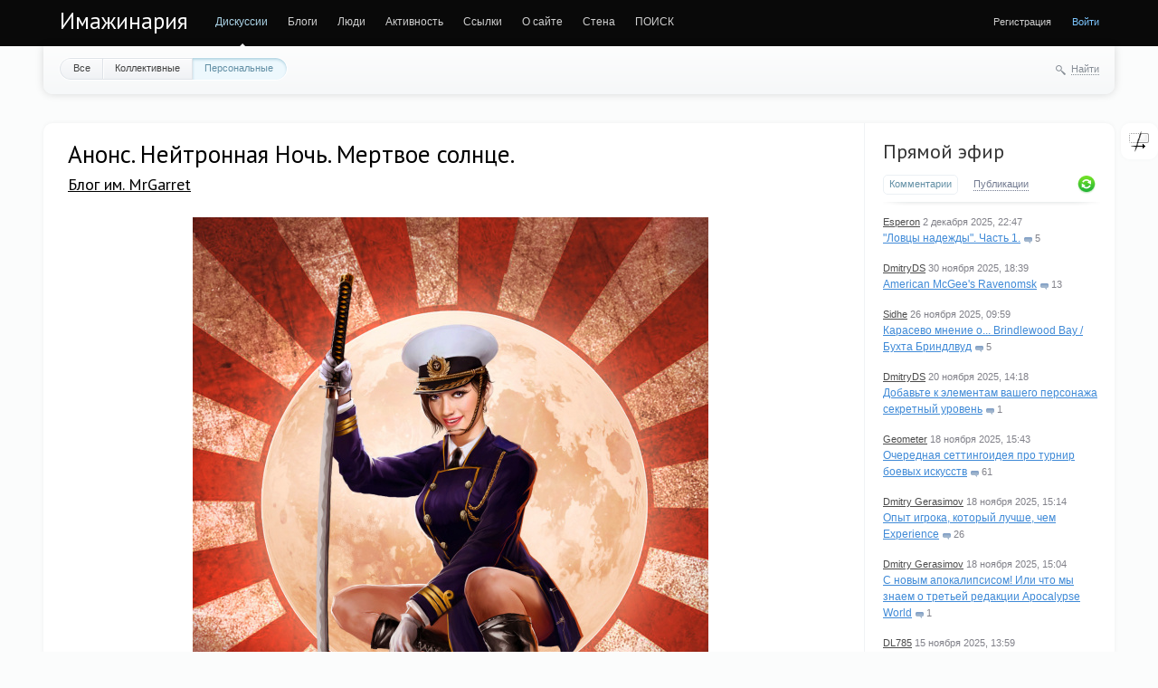

--- FILE ---
content_type: text/html; charset=utf-8
request_url: https://imaginaria.ru/p/anons-neytronnaya-noch-mertvoe-solnce.html
body_size: 16163
content:
<!doctype html>

<!--[if lt IE 7]> <html class="no-js ie6 oldie" lang="ru"> <![endif]-->
<!--[if IE 7]>    <html class="no-js ie7 oldie" lang="ru"> <![endif]-->
<!--[if IE 8]>    <html class="no-js ie8 oldie" lang="ru"> <![endif]-->
<!--[if gt IE 8]><!--> <html class="no-js" lang="ru"> <!--<![endif]-->

<head>
	
	
	<meta charset="utf-8">
	<meta http-equiv="X-UA-Compatible" content="IE=edge,chrome=1">
	
	<title>Анонс. Нейтронная Ночь. Мертвое солнце. / Блог им. MrGarret / Имажинария</title>
	
	<meta name="description" content=" Итак, три года спустя после оригинального релиза мы начали разработку военно-морского сиквела. НЕЙТРОННАЯ НОЧЬ: МЕРТВОЕ СОЛНЦЕ Япония, 1990 год.">
	<meta name="keywords" content="нейтронная ночь,вторая мировая,военный боевик,злые монстры,луна,космос,атомпанк">
	<meta name="google-site-verification" content="Ta-VrTs7WtoIsWkkcKR7FPKT5EAyJIRDAMcCUK6kaks" />
	<link rel='stylesheet' type='text/css' href='https://imaginaria.ru/cache/assets/synio/a719310e20e349828357479012543819.css' />

	
	<link href='https://fonts.googleapis.com/css?family=PT+Sans:400,700&subset=latin,cyrillic' rel='stylesheet' type='text/css'>

	<link href="/templates/favicon/favicon.ico?v1" rel="shortcut icon" />
	<link rel="apple-touch-icon" sizes="180x180" href="/templates/favicon/apple-touch-icon.png">
	<link rel="icon" type="image/png" sizes="32x32" href="/templates/favicon/favicon-32x32.png">
	<link rel="icon" type="image/png" sizes="16x16" href="/templates/favicon/favicon-16x16.png">
	<link rel="manifest" href="/templates/favicon/site.webmanifest">
	<link rel="mask-icon" href="/templates/favicon/safari-pinned-tab.svg" color="#5bbad5">
	<meta name="msapplication-TileColor" content="#da532c">
	<meta name="theme-color" content="#ffffff">

	<link rel="search" type="application/opensearchdescription+xml" href="https://imaginaria.ru/search/opensearch/" title="Имажинария" />

			<link rel="alternate" type="application/rss+xml" href="https://imaginaria.ru/rss/comments/17672/" title="Анонс. Нейтронная Ночь. Мертвое солнце.">
	
			<link rel="canonical" href="https://imaginaria.ru/p/anons-neytronnaya-noch-mertvoe-solnce.html" />
	
		
	
	<script type="text/javascript">
		var DIR_WEB_ROOT 			= 'https://imaginaria.ru';
		var DIR_STATIC_SKIN 		= 'https://imaginaria.ru/templates/skin/synio';
		var DIR_ROOT_ENGINE = '/var/www/imaginaria/engine';
		var DIR_ROOT_ENGINE_LIB 	= 'https://imaginaria.ru/engine/lib';
		var LIVESTREET_SECURITY_KEY = 'e9a1d5aee50f99d599b2575fa0bb0520';
		var SESSION_ID				= '7oeg7mhk6es82nkfirgsd3pc51';
		var BLOG_USE_TINYMCE		= '';
		
		var TINYMCE_LANG = 'en';
					TINYMCE_LANG = 'ru';
		
		var aRouter = new Array();
					aRouter['error'] = 'https://imaginaria.ru/error/';
					aRouter['registration'] = 'https://imaginaria.ru/registration/';
					aRouter['profile'] = 'https://imaginaria.ru/profile/';
					aRouter['my'] = 'https://imaginaria.ru/my/';
					aRouter['blog'] = 'https://imaginaria.ru/blog/';
					aRouter['personal_blog'] = 'https://imaginaria.ru/personal_blog/';
					aRouter['index'] = 'https://imaginaria.ru/index/';
					aRouter['topic'] = 'https://imaginaria.ru/topic/';
					aRouter['login'] = 'https://imaginaria.ru/login/';
					aRouter['people'] = 'https://imaginaria.ru/people/';
					aRouter['settings'] = 'https://imaginaria.ru/settings/';
					aRouter['tag'] = 'https://imaginaria.ru/tag/';
					aRouter['talk'] = 'https://imaginaria.ru/talk/';
					aRouter['comments'] = 'https://imaginaria.ru/comments/';
					aRouter['rss'] = 'https://imaginaria.ru/rss/';
					aRouter['link'] = 'https://imaginaria.ru/link/';
					aRouter['question'] = 'https://imaginaria.ru/question/';
					aRouter['blogs'] = 'https://imaginaria.ru/blogs/';
					aRouter['search'] = 'https://imaginaria.ru/search/';
					aRouter['admin'] = 'https://imaginaria.ru/admin/';
					aRouter['ajax'] = 'https://imaginaria.ru/ajax/';
					aRouter['feed'] = 'https://imaginaria.ru/feed/';
					aRouter['stream'] = 'https://imaginaria.ru/stream/';
					aRouter['photoset'] = 'https://imaginaria.ru/photoset/';
					aRouter['subscribe'] = 'https://imaginaria.ru/subscribe/';
					aRouter['language'] = 'https://imaginaria.ru/language/';
					aRouter['attachments'] = 'https://imaginaria.ru/attachments/';
					aRouter['complaint'] = 'https://imaginaria.ru/complaint/';
					aRouter['configengine'] = 'https://imaginaria.ru/configengine/';
					aRouter['delayedpost'] = 'https://imaginaria.ru/delayedpost/';
					aRouter['wall'] = 'https://imaginaria.ru/wall/';
					aRouter['ignore'] = 'https://imaginaria.ru/ignore/';
					aRouter['webcode'] = 'https://imaginaria.ru/webcode/';
					aRouter['page'] = 'https://imaginaria.ru/page/';
					aRouter['sessions'] = 'https://imaginaria.ru/sessions/';
					aRouter['redirect'] = 'https://imaginaria.ru/redirect/';
					aRouter['dontgo'] = 'https://imaginaria.ru/dontgo/';
			</script>

<!-- Matomo -->
<!-- End Matomo Code -->

	<script type='text/javascript' src='https://imaginaria.ru/cache/assets/synio/19fb4a53e70ec500adf6f102da6888cf.js'></script>
<!--[if lt IE 9]><script type='text/javascript' src='/var/www/imaginaria/engine/assets/html5shiv.js'></script><![endif]-->
<script type='text/javascript' src='https://yandex.st/share/share.js'></script>


	
	<script type="text/javascript">
		var tinyMCE = false;
		ls.lang.load({"plugin.ignore.js_ignore_block_comments":"\u043a\u043e\u043c\u043c\u0435\u043d\u0442\u0430\u0440\u0438\u0435\u0432 \u0438\u0433\u043d\u043e\u0440\u0438\u0440\u0443\u0435\u0442\u0441\u044f","plugin.ignore.js_ignore_post_my_wall":"\u041f\u043e\u043b\u044c\u0437\u043e\u0432\u0430\u0442\u0435\u043b\u044c \u0437\u0430\u043f\u0440\u0435\u0442\u0438\u043b \u0412\u0430\u043c \u043f\u0438\u0441\u0430\u0442\u044c \u043d\u0430 \u0441\u0442\u0435\u043d\u0435","plugin.ignore.js_ignore_reply_my_comment":"\u041f\u043e\u043b\u044c\u0437\u043e\u0432\u0430\u0442\u0435\u043b\u044c \u0437\u0430\u043f\u0440\u0435\u0442\u0438\u043b \u0412\u0430\u043c \u043e\u0442\u0432\u0435\u0447\u0430\u0442\u044c \u043d\u0430 \u043a\u043e\u043c\u043c\u0435\u043d\u0442\u0430\u0440\u0438\u0439","plugin.ignore.js_ignore_hide_me_comments":"\u041a\u043e\u043c\u043c\u0435\u043d\u0442\u0430\u0440\u0438\u0439 \u0432 \u0438\u0433\u043d\u043e\u0440\u0435","plugin.ignore.js_ignore_post_comment_my_topic":"\u041f\u043e\u043b\u044c\u0437\u043e\u0432\u0430\u0442\u0435\u043b\u044c \u0437\u0430\u043f\u0440\u0435\u0442\u0438\u043b \u0412\u0430\u043c \u043a\u043e\u043c\u043c\u0435\u043d\u0442\u0438\u0440\u043e\u0432\u0430\u0442\u044c","plugin.up.button_up":"\u041d\u0430\u0432\u0435\u0440\u0445","blog_join":"\u0427\u0438\u0442\u0430\u0442\u044c","blog_leave":"\u041d\u0435 \u0447\u0438\u0442\u0430\u0442\u044c"});
		ls.registry.set('comment_max_tree',12);
		ls.registry.set('block_stream_show_tip',true);
	</script>

	
			<style>
			#container {
				min-width: 976px;
				max-width: 1300px;
			}
		</style>
	
<script defer data-domain="imaginaria.ru" src="https://who.wintersky.ru/js/script.file-downloads.hash.outbound-links.js"></script>
<script>window.plausible = window.plausible || function() { (window.plausible.q = window.plausible.q || []).push(arguments) }</script>

	
	
	<script type="text/javascript">
    var LS_ROUTER_ACTION = 'blog';
    var LS_ROUTER_EVENT = '17672.html';
</script>

</head>



	
	



<body class=" ls-user-role-guest ls-user-role-not-admin width-fluid">
	

	
	
				<div class="modal modal-login" id="window_login_form">
		<header class="modal-header">
			<a href="#" class="close jqmClose"></a>
		</header>
		
		
		<script type="text/javascript">
			jQuery(function($){
				$('#popup-login-form').bind('submit',function(){
					ls.user.login('popup-login-form');
					return false;
				});
				$('#popup-login-form-submit').attr('disabled',false);
			});
		</script>
		
		<div class="modal-content">
			<ul class="nav nav-pills nav-pills-tabs">
				<li class="active js-block-popup-login-item" data-type="login"><a href="#">Войти</a></li>
									<li><a href="https://imaginaria.ru/registration/">Регистрация</a></li>
								<li class="js-block-popup-login-item" data-type="reminder"><a href="#">Восстановление пароля</a></li>
			</ul>
			
			
			<div class="tab-content js-block-popup-login-content" data-type="login">
				
				<form action="https://imaginaria.ru/login/" method="post" id="popup-login-form">
					

					<p><input type="text" name="login" id="popup-login" placeholder="Логин или эл. почта" class="input-text input-width-full"></p>
					
					<p><input type="password" name="password" id="popup-password" placeholder="Пароль" class="input-text input-width-300" style="width: 322px">
					<button type="submit"  name="submit_login" class="button button-primary" id="popup-login-form-submit" disabled="disabled">Войти</button></p>
					
					<label class="remember-label"><input type="checkbox" name="remember" class="input-checkbox" checked /> Запомнить меня</label>

					<small class="validate-error-hide validate-error-login"></small>
					

					<input type="hidden" name="return-path" value="https://imaginaria.ru/p/anons-neytronnaya-noch-mertvoe-solnce.html">
				</form>
				
			</div>


						
			
			<div data-type="reminder" class="tab-content js-block-popup-login-content" style="display:none;">
				<script type="text/javascript">
					jQuery(document).ready(function($){
						$('#popup-reminder-form').bind('submit',function(){
							ls.user.reminder('popup-reminder-form');
							return false;
						});
						$('#popup-reminder-form-submit').attr('disabled',false);
					});
				</script>
				<form action="https://imaginaria.ru/login/reminder/" method="POST" id="popup-reminder-form">
					<p>
					<input type="text" name="mail" placeholder="Ваш e-mail" id="popup-reminder-mail" class="input-text input-width-300" />
					<small class="validate-error-hide validate-error-reminder"></small></p>

					<button type="submit" name="submit_reminder" class="button button-primary" id="popup-reminder-form-submit" disabled="disabled">Получить ссылку на изменение пароля</button>
				</form>
			</div>
		</div>
	</div>
		


	
	<div id="header-back"></div>
	
	<div id="container" class="">
		<header id="header" role="banner">
	
	<h1 class="site-name"><a href="https://imaginaria.ru">Имажинария</a></h1>
	
	
	<ul class="nav nav-main" id="nav-main">
		<li class="active"><a href="https://imaginaria.ru">Дискуссии</a> <i></i></li>
		<li ><a href="https://imaginaria.ru/blogs/">Блоги</a> <i></i></li>
		<li ><a href="https://imaginaria.ru/people/">Люди</a> <i></i></li>
		<li ><a href="https://imaginaria.ru/stream/">Активность</a> <i></i></li>

        <li><a href="https://rpglinks.rpg-world.org/" target="_blank">Ссылки</a> <i></i></li>

		    <li ><a
                href="https://imaginaria.ru/page/rules/">О сайте</a><i></i></li>
	<li >
    <a href="https://imaginaria.ru/wall/">Стена</a>
    <i></i>
</li>

		<li><a href="/search.php" target="_blank">ПОИСК</a> <i></i></li>
		<li class="nav-main-more"><a href="#" id="dropdown-mainmenu-trigger" onclick="return false">еще</a></li>
	</ul>

	<ul class="dropdown-nav-main dropdown-menu" id="dropdown-mainmenu-menu"></ul>

	
	
	
	
	
			<ul class="auth">
			
			
			<li><a href="/registration.html">Регистрация</a></li> 
			<li><a href="https://imaginaria.ru/login/" class="js-login-form-show sign-in">Войти</a></li>
		</ul>
		
		
	
	
</header>
		<nav id="nav">
			<ul class="nav nav-menu">
	<li >
		<a href="https://imaginaria.ru/">Все</a>
	</li>

	<li >
		<a href="https://imaginaria.ru/blog/">Коллективные</a>
	</li>

	<li class="active">
		<a href="https://imaginaria.ru/personal_blog/">Персональные</a>
	</li>
	
	
	
</ul>		
		
	<div class="search-header">
		<div class="search-header-show" id="search-header-show"><i class="icon-synio-search"></i> <a href="#" class="link-dotted">Найти</a></div>
		
		<form class="search-header-form" id="search-header-form" action="https://imaginaria.ru/search/topics/" style="display: none">
			<input type="text" placeholder="Поиск" maxlength="255" name="q" class="input-text">
			<input type="submit" value="" title="Найти" class="input-submit">
		</form>
	</div>
</nav>
		<div id="wrapper" class="">
							<aside id="sidebar" >
	

																		<section class="block block-type-stream">
	

	<header class="block-header sep">
		<h3><a href="https://imaginaria.ru/comments/" title="Весь эфир">Прямой эфир</a></h3>
		<div class="block-update js-block-stream-update"></div>
		
		<ul class="nav nav-pills js-block-stream-nav" >
			<li class="active js-block-stream-item" data-type="comment"><a href="#">Комментарии</a></li>
			<li class="js-block-stream-item" data-type="topic"><a href="#">Публикации</a></li>
			
		</ul>
		
		<ul class="nav nav-pills js-block-stream-dropdown" style="display: none;">
			<li class="dropdown active js-block-stream-dropdown-trigger"><a href="#">Комментарии</a> <i class="icon-synio-arrows"></i>
				<ul class="dropdown-menu js-block-stream-dropdown-items">
					<li class="active js-block-stream-item" data-type="comment"><a href="#">Комментарии</a></li>
					<li class="js-block-stream-item" data-type="topic"><a href="#">Публикации</a></li>
					
				</ul>
			</li>
		</ul>
	</header>
	
	<div class="block-content">
		<div class="js-block-stream-content">
			<ul class="latest-list">
									
		<li class="js-title-comment" title="Забегая немного вперед — да, сработало в меньшей степени, чем я ожидал. Но тут как-никак первая...">
			<p>
				<a href="https://imaginaria.ru/profile/Esperon/" class="author">Esperon</a>
				<time datetime="2025-12-02T22:47:17+03:00" title="2 декабря 2025, 22:47">
					2 декабря 2025, 22:47
				</time>
			</p>
			<a href="https://imaginaria.ru/p/lovcy-nadezhdy-chast-1.html#comment254288" class="stream-topic">&quot;Ловцы надежды&quot;. Часть 1.</a>
			<span class="block-item-comments"><i class="icon-synio-comments-small"></i>5</span>
		</li>
									
		<li class="js-title-comment" title="Нет, в омском дискурсе воспринимается чуть ли не как национальный герой (по моим скромным...">
			<p>
				<a href="https://imaginaria.ru/profile/DmitryDS/" class="author">DmitryDS</a>
				<time datetime="2025-11-30T18:39:32+03:00" title="30 ноября 2025, 18:39">
					30 ноября 2025, 18:39
				</time>
			</p>
			<a href="https://imaginaria.ru/p/american-mcgees-ravenomsk.html#comment254283" class="stream-topic">American McGee&#039;s Ravenomsk</a>
			<span class="block-item-comments"><i class="icon-synio-comments-small"></i>13</span>
		</li>
									
		<li class="js-title-comment" title="Бабки-детективы, которые в конце всегда правы)">
			<p>
				<a href="https://imaginaria.ru/profile/Alita Sidhe/" class="author">Sidhe</a>
				<time datetime="2025-11-26T09:59:57+03:00" title="26 ноября 2025, 09:59">
					26 ноября 2025, 09:59
				</time>
			</p>
			<a href="https://imaginaria.ru/crucian_carp_opinion/karasevo-mnenie-o-brindlewood-bay---buhta-brindlvud.html#comment254277" class="stream-topic">Карасево мнение о... Brindlewood Bay / Бухта Бриндлвуд</a>
			<span class="block-item-comments"><i class="icon-synio-comments-small"></i>5</span>
		</li>
									
		<li class="js-title-comment" title="Я надеюсь, это перевод? Если да, хотелось бы знать первоисточник.">
			<p>
				<a href="https://imaginaria.ru/profile/DmitryDS/" class="author">DmitryDS</a>
				<time datetime="2025-11-20T14:18:57+03:00" title="20 ноября 2025, 14:18">
					20 ноября 2025, 14:18
				</time>
			</p>
			<a href="https://imaginaria.ru/p/dobavte-k-elementam-vashego-personazha-sekretnyy-uroven.html#comment254270" class="stream-topic">Добавьте к элементам вашего персонажа секретный уровень</a>
			<span class="block-item-comments"><i class="icon-synio-comments-small"></i>1</span>
		</li>
									
		<li class="js-title-comment" title="Коан надо будет кому-то приписать. «Когда ты не явился на борьбу с собой, кто занял в ней первое...">
			<p>
				<a href="https://imaginaria.ru/profile/Geometer/" class="author">Geometer</a>
				<time datetime="2025-11-18T15:43:16+03:00" title="18 ноября 2025, 15:43">
					18 ноября 2025, 15:43
				</time>
			</p>
			<a href="https://imaginaria.ru/p/ocherednaya-settingoideya-pro-turnir-boevyh-iskusstv.html#comment254269" class="stream-topic">Очередная сеттингоидея про турнир боевых искусств</a>
			<span class="block-item-comments"><i class="icon-synio-comments-small"></i>61</span>
		</li>
									
		<li class="js-title-comment" title="У автора трактата о восьми страницах я даже успел немного поучиться. Заблестела ностальгическая...">
			<p>
				<a href="https://imaginaria.ru/profile/MyAinsel/" class="author">Dmitry Gerasimov</a>
				<time datetime="2025-11-18T15:14:20+03:00" title="18 ноября 2025, 15:14">
					18 ноября 2025, 15:14
				</time>
			</p>
			<a href="https://imaginaria.ru/p/opyt-igroka-kotoryy-luchshe-chem-experience.html#comment254268" class="stream-topic">Опыт игрока, который лучше, чем Experience</a>
			<span class="block-item-comments"><i class="icon-synio-comments-small"></i>26</span>
		</li>
									
		<li class="js-title-comment" title="Ух ты, какую новость я пропустил. Спасибо огромное за анонс! 
 
 Конкретные временные рамки...">
			<p>
				<a href="https://imaginaria.ru/profile/MyAinsel/" class="author">Dmitry Gerasimov</a>
				<time datetime="2025-11-18T15:04:45+03:00" title="18 ноября 2025, 15:04">
					18 ноября 2025, 15:04
				</time>
			</p>
			<a href="https://imaginaria.ru/p/s-novym-apokalipsisom-ili-chto-my-znaem-o-tretey-redakcii-apocalypse-world.html#comment254266" class="stream-topic">С новым апокалипсисом! Или что мы знаем о третьей редакции Apocalypse World</a>
			<span class="block-item-comments"><i class="icon-synio-comments-small"></i>1</span>
		</li>
									
		<li class="js-title-comment" title="К фейту еще можно плохо относиться когда не было ни одной хорошей игры по этой системе. 5/5 так...">
			<p>
				<a href="https://imaginaria.ru/profile/DL785/" class="author">DL785</a>
				<time datetime="2025-11-15T13:59:34+03:00" title="15 ноября 2025, 13:59">
					15 ноября 2025, 13:59
				</time>
			</p>
			<a href="https://imaginaria.ru/p/rolekon-2025-otchet.html#comment254258" class="stream-topic">Ролекон 2025. Отчёт</a>
			<span class="block-item-comments"><i class="icon-synio-comments-small"></i>9</span>
		</li>
									
		<li class="js-title-comment" title="И не любой принц — сын короля, да. Иногда это просто аналог княжеского титула, как в случае с...">
			<p>
				<a href="https://imaginaria.ru/profile/Angon/" class="author">Angon</a>
				<time datetime="2025-11-12T04:37:14+03:00" title="12 ноября 2025, 04:37">
					12 ноября 2025, 04:37
				</time>
			</p>
			<a href="https://imaginaria.ru/p/mozgovoy-shturm---starye-vampiry.html#comment254249" class="stream-topic">Мозговой штурм - старые вампиры</a>
			<span class="block-item-comments"><i class="icon-synio-comments-small"></i>21</span>
		</li>
									
		<li class="js-title-comment" title="историю мне рассказали в 2021 году Мне уже интересно, что было дальше с этим персонажем.">
			<p>
				<a href="https://imaginaria.ru/profile/lazy_starwng/" class="author">Lazy Starwng</a>
				<time datetime="2025-11-08T02:51:16+03:00" title="8 ноября 2025, 02:51">
					8 ноября 2025, 02:51
				</time>
			</p>
			<a href="https://imaginaria.ru/p/iruve.html#comment254237" class="stream-topic">Ирувэ</a>
			<span class="block-item-comments"><i class="icon-synio-comments-small"></i>20</span>
		</li>
	</ul>


<footer>
	<a href="https://imaginaria.ru/comments/">Весь эфир</a> · <a href="https://imaginaria.ru/rss/allcomments/">RSS</a>
</footer>
		</div>
	</div>
</section>

										<section class="block block-type-tags sktc-block-wrapper">
    <header class="block-header sep">
        <h3>Теги</h3>

        <ul class="nav nav-pills">
            <li class="active js-block-tags-item" data-type="all"><a
                        href="#">Все теги</a></li>
            
            
        </ul>
    </header>

    <div class="block-content">
        <div class="js-block-tags-content" data-type="all">
                            <ul class="tag-cloud word-wrap">
                                                                    <li><a
                                    href="https://imaginaria.ru/tag/%D0%BE%D1%82%D1%87%D1%91%D1%82/"><span
                                        class="sktc-tag-text">отчёт</span> <span
                                        class="sktc-tag-count">1096</span></a></li>
                                                                    <li><a
                                    href="https://imaginaria.ru/tag/%D0%94%D0%BD%D0%B5%D0%B2%D0%BD%D0%B8%D0%BA%20%D0%B0%D0%B2%D0%B0%D0%BD%D1%82%D1%8E%D1%80%D0%B8%D1%81%D1%82%D0%B0/"><span
                                        class="sktc-tag-text">Дневник авантюриста</span> <span
                                        class="sktc-tag-count">418</span></a></li>
                                                                    <li><a
                                    href="https://imaginaria.ru/tag/%D1%81%D0%B5%D1%82%D1%82%D0%B8%D0%BD%D0%B3%D0%BE%D0%B8%D0%B4%D0%B5%D0%B8/"><span
                                        class="sktc-tag-text">сеттингоидеи</span> <span
                                        class="sktc-tag-count">380</span></a></li>
                                                                    <li><a
                                    href="https://imaginaria.ru/tag/%D0%BE%D0%B1%D0%B7%D0%BE%D1%80/"><span
                                        class="sktc-tag-text">обзор</span> <span
                                        class="sktc-tag-count">349</span></a></li>
                                                                    <li><a
                                    href="https://imaginaria.ru/tag/GURPS/"><span
                                        class="sktc-tag-text">GURPS</span> <span
                                        class="sktc-tag-count">347</span></a></li>
                                                                    <li><a
                                    href="https://imaginaria.ru/tag/Savage%20Worlds/"><span
                                        class="sktc-tag-text">Savage Worlds</span> <span
                                        class="sktc-tag-count">341</span></a></li>
                                                                    <li><a
                                    href="https://imaginaria.ru/tag/%D0%9F%D0%B5%D1%80%D0%B5%D0%B2%D0%BE%D0%B4/"><span
                                        class="sktc-tag-text">Перевод</span> <span
                                        class="sktc-tag-count">328</span></a></li>
                                                                    <li><a
                                    href="https://imaginaria.ru/tag/Dungeon%20World/"><span
                                        class="sktc-tag-text">Dungeon World</span> <span
                                        class="sktc-tag-count">298</span></a></li>
                                                                    <li><a
                                    href="https://imaginaria.ru/tag/%D0%B0%D0%B2%D1%82%D0%BE%D1%80%D1%81%D0%BA%D0%B8%D0%B9%20%D1%81%D0%B5%D1%82%D1%82%D0%B8%D0%BD%D0%B3/"><span
                                        class="sktc-tag-text">авторский сеттинг</span> <span
                                        class="sktc-tag-count">259</span></a></li>
                                                                    <li><a
                                    href="https://imaginaria.ru/tag/%D1%80%D0%B0%D0%B7%D0%BC%D1%8B%D1%88%D0%BB%D0%B5%D0%BD%D0%B8%D1%8F/"><span
                                        class="sktc-tag-text">размышления</span> <span
                                        class="sktc-tag-count">257</span></a></li>
                                                                    <li><a
                                    href="https://imaginaria.ru/tag/%D0%A0%D0%BE%D0%BB%D0%B5%D0%BA%D0%BE%D0%BD/"><span
                                        class="sktc-tag-text">Ролекон</span> <span
                                        class="sktc-tag-count">256</span></a></li>
                                                                    <li><a
                                    href="https://imaginaria.ru/tag/Twisted%20terra/"><span
                                        class="sktc-tag-text">Twisted terra</span> <span
                                        class="sktc-tag-count">235</span></a></li>
                                                                    <li><a
                                    href="https://imaginaria.ru/tag/%D1%8E%D0%BC%D0%BE%D1%80/"><span
                                        class="sktc-tag-text">юмор</span> <span
                                        class="sktc-tag-count">234</span></a></li>
                                                                    <li><a
                                    href="https://imaginaria.ru/tag/D%26D%205%D0%B5/"><span
                                        class="sktc-tag-text">D&amp;D 5е</span> <span
                                        class="sktc-tag-count">229</span></a></li>
                                                                    <li><a
                                    href="https://imaginaria.ru/tag/%D0%A1%D0%BC%D0%B8%D1%88%D0%BD%D1%8B%D0%B5%20%D0%BB%D1%8E%D0%B4%D0%B8/"><span
                                        class="sktc-tag-text">Смишные люди</span> <span
                                        class="sktc-tag-count">228</span></a></li>
                                                                    <li><a
                                    href="https://imaginaria.ru/tag/V%3AtM/"><span
                                        class="sktc-tag-text">V:tM</span> <span
                                        class="sktc-tag-count">205</span></a></li>
                                                                    <li><a
                                    href="https://imaginaria.ru/tag/pathfinder/"><span
                                        class="sktc-tag-text">pathfinder</span> <span
                                        class="sktc-tag-count">196</span></a></li>
                                                                    <li><a
                                    href="https://imaginaria.ru/tag/PbtA/"><span
                                        class="sktc-tag-text">PbtA</span> <span
                                        class="sktc-tag-count">186</span></a></li>
                                                                    <li><a
                                    href="https://imaginaria.ru/tag/D%26D/"><span
                                        class="sktc-tag-text">D&amp;D</span> <span
                                        class="sktc-tag-count">182</span></a></li>
                                                                    <li><a
                                    href="https://imaginaria.ru/tag/osr/"><span
                                        class="sktc-tag-text">osr</span> <span
                                        class="sktc-tag-count">177</span></a></li>
                                                                    <li><a
                                    href="https://imaginaria.ru/tag/Roleplaying%20news%20russian/"><span
                                        class="sktc-tag-text">Roleplaying news russian</span> <span
                                        class="sktc-tag-count">174</span></a></li>
                                                                    <li><a
                                    href="https://imaginaria.ru/tag/%D0%BE%D1%82%D1%87%D0%B5%D1%82%D1%8B/"><span
                                        class="sktc-tag-text">отчеты</span> <span
                                        class="sktc-tag-count">158</span></a></li>
                                                                    <li><a
                                    href="https://imaginaria.ru/tag/%D0%B0%D1%80%D1%82/"><span
                                        class="sktc-tag-text">арт</span> <span
                                        class="sktc-tag-count">156</span></a></li>
                                                                    <li><a
                                    href="https://imaginaria.ru/tag/%D0%BC%D0%B8%D1%80%20%D1%82%D1%8C%D0%BC%D1%8B/"><span
                                        class="sktc-tag-text">мир тьмы</span> <span
                                        class="sktc-tag-count">154</span></a></li>
                                                                    <li><a
                                    href="https://imaginaria.ru/tag/Apocalypse%20World/"><span
                                        class="sktc-tag-text">Apocalypse World</span> <span
                                        class="sktc-tag-count">153</span></a></li>
                                                                    <li><a
                                    href="https://imaginaria.ru/tag/%D0%B0%D0%BD%D0%BE%D0%BD%D1%81/"><span
                                        class="sktc-tag-text">анонс</span> <span
                                        class="sktc-tag-count">151</span></a></li>
                                                                    <li><a
                                    href="https://imaginaria.ru/tag/%D1%82%D0%B5%D0%BE%D1%80%D0%B8%D1%8F/"><span
                                        class="sktc-tag-text">теория</span> <span
                                        class="sktc-tag-count">150</span></a></li>
                                                                    <li><a
                                    href="https://imaginaria.ru/tag/%D0%BC%D0%B8%D0%BC%D0%BE%D0%BB%D1%91%D1%82%D0%BD%D0%BE%D0%B5/"><span
                                        class="sktc-tag-text">мимолётное</span> <span
                                        class="sktc-tag-count">148</span></a></li>
                                                                    <li><a
                                    href="https://imaginaria.ru/tag/%D0%B8%D0%B4%D0%B5%D0%B8/"><span
                                        class="sktc-tag-text">идеи</span> <span
                                        class="sktc-tag-count">146</span></a></li>
                                                                    <li><a
                                    href="https://imaginaria.ru/tag/%D1%81%D1%82%D0%B8%D0%BC%D0%BF%D0%B0%D0%BD%D0%BA/"><span
                                        class="sktc-tag-text">стимпанк</span> <span
                                        class="sktc-tag-count">142</span></a></li>
                                                                    <li><a
                                    href="https://imaginaria.ru/tag/FATE/"><span
                                        class="sktc-tag-text">FATE</span> <span
                                        class="sktc-tag-count">141</span></a></li>
                                                                    <li><a
                                    href="https://imaginaria.ru/tag/%D0%BD%D1%80%D0%B8/"><span
                                        class="sktc-tag-text">нри</span> <span
                                        class="sktc-tag-count">133</span></a></li>
                                                                    <li><a
                                    href="https://imaginaria.ru/tag/%D0%92%D0%B8%D0%B4%D0%B5%D0%BE/"><span
                                        class="sktc-tag-text">Видео</span> <span
                                        class="sktc-tag-count">131</span></a></li>
                                                                    <li><a
                                    href="https://imaginaria.ru/tag/%2AW/"><span
                                        class="sktc-tag-text">*W</span> <span
                                        class="sktc-tag-count">127</span></a></li>
                                                                    <li><a
                                    href="https://imaginaria.ru/tag/%D0%A1%D0%AB%D0%A9%D0%98%D0%9A/"><span
                                        class="sktc-tag-text">СЫЩИК</span> <span
                                        class="sktc-tag-count">123</span></a></li>
                                                                    <li><a
                                    href="https://imaginaria.ru/tag/%D0%B8%D0%B3%D1%80%D1%8B/"><span
                                        class="sktc-tag-text">игры</span> <span
                                        class="sktc-tag-count">122</span></a></li>
                                                                    <li><a
                                    href="https://imaginaria.ru/tag/%D0%A0%D0%A0%D0%98%D0%BA%D0%BE%D0%BD/"><span
                                        class="sktc-tag-text">РРИкон</span> <span
                                        class="sktc-tag-count">122</span></a></li>
                                                                    <li><a
                                    href="https://imaginaria.ru/tag/%D1%81%D0%B5%D1%82%D1%82%D0%B8%D0%BD%D0%B3/"><span
                                        class="sktc-tag-text">сеттинг</span> <span
                                        class="sktc-tag-count">117</span></a></li>
                                                                    <li><a
                                    href="https://imaginaria.ru/tag/steampunk/"><span
                                        class="sktc-tag-text">steampunk</span> <span
                                        class="sktc-tag-count">116</span></a></li>
                                                                    <li><a
                                    href="https://imaginaria.ru/tag/Fate%20Core/"><span
                                        class="sktc-tag-text">Fate Core</span> <span
                                        class="sktc-tag-count">116</span></a></li>
                                                                    <li><a
                                    href="https://imaginaria.ru/tag/%D0%9B%D0%B0%D0%B2%D0%B8%D0%BA%D0%B0%D0%BD%D0%B4%D0%B8%D1%8F/"><span
                                        class="sktc-tag-text">Лавикандия</span> <span
                                        class="sktc-tag-count">110</span></a></li>
                                                                    <li><a
                                    href="https://imaginaria.ru/tag/%D1%81%D1%8B%D0%BD%20%D0%BE%D1%88%D0%B8%D0%B1%D0%BE%D0%BA%20%D1%82%D1%80%D1%83%D0%B4%D0%BD%D1%8B%D1%85/"><span
                                        class="sktc-tag-text">сын ошибок трудных</span> <span
                                        class="sktc-tag-count">109</span></a></li>
                                                                    <li><a
                                    href="https://imaginaria.ru/tag/%D0%9A%D1%80%D0%B0%D1%81%D0%BD%D0%B0%D1%8F%20%D0%97%D0%B5%D0%BC%D0%BB%D1%8F/"><span
                                        class="sktc-tag-text">Красная Земля</span> <span
                                        class="sktc-tag-count">107</span></a></li>
                                                                    <li><a
                                    href="https://imaginaria.ru/tag/%D0%BD%D0%B0%D1%81%D1%82%D0%BE%D0%BB%D1%8C%D0%BD%D0%B0%D1%8F%20%D1%80%D0%BE%D0%BB%D0%B5%D0%B2%D0%B0%D1%8F%20%D0%B8%D0%B3%D1%80%D0%B0/"><span
                                        class="sktc-tag-text">настольная ролевая игра</span> <span
                                        class="sktc-tag-count">106</span></a></li>
                                                                    <li><a
                                    href="https://imaginaria.ru/tag/TTRPG/"><span
                                        class="sktc-tag-text">TTRPG</span> <span
                                        class="sktc-tag-count">106</span></a></li>
                                                                    <li><a
                                    href="https://imaginaria.ru/tag/SWADE/"><span
                                        class="sktc-tag-text">SWADE</span> <span
                                        class="sktc-tag-count">104</span></a></li>
                                                                    <li><a
                                    href="https://imaginaria.ru/tag/%D0%90%D0%BB%D1%8C%D1%82%D0%B5%D1%80%D0%BD%D0%B0%D1%82%D0%B8%D0%B2%D0%BD%D0%B0%D1%8F%20%D0%B8%D1%81%D1%82%D0%BE%D1%80%D0%B8%D1%8F/"><span
                                        class="sktc-tag-text">Альтернативная история</span> <span
                                        class="sktc-tag-count">101</span></a></li>
                                                                    <li><a
                                    href="https://imaginaria.ru/tag/%D0%A0%D0%BE%D0%BB%D0%B5%D0%BA%D0%BE%D0%BD%20%D0%A1%D0%B5%D0%B2%D0%B5%D1%80/"><span
                                        class="sktc-tag-text">Ролекон Север</span> <span
                                        class="sktc-tag-count">97</span></a></li>
                                                                    <li><a
                                    href="https://imaginaria.ru/tag/%D0%93%D1%80%D0%B0%D0%BD%D1%8C%20%D0%92%D1%81%D0%B5%D0%BB%D0%B5%D0%BD%D0%BD%D0%BE%D0%B9/"><span
                                        class="sktc-tag-text">Грань Вселенной</span> <span
                                        class="sktc-tag-count">95</span></a></li>
                                                                    <li><a
                                    href="https://imaginaria.ru/tag/%D0%B2%D0%BE%D0%BF%D1%80%D0%BE%D1%81%D1%8B/"><span
                                        class="sktc-tag-text">вопросы</span> <span
                                        class="sktc-tag-count">90</span></a></li>
                                    </ul>
                    </div>

        
        <form action="" method="GET" class="js-tag-search-form search-form-wrapper">
            <div class="search-input-wrapper">
                <input type="text" name="tag" placeholder="Поиск тегов" value=""
                       class="input-text input-width-full autocomplete-tags js-tag-search"/>
                <div class="input-submit" onclick="jQuery('.js-tag-search-form').submit()"></div>
            </div>
        </form>
    </div>
</section>										<div class="block block-type-blogs" id="block_blogs">
	<header class="block-header sep">
		<h3>Блоги</h3>
		<div class="block-update js-block-blogs-update"></div>
		
		<ul class="nav nav-pills js-block-blogs-nav">
			<li class="active js-block-blogs-item" data-type="top"><a href="#">Топ</a></li>
					</ul>
	</header>
	
	
	<div class="block-content">
		
		
		<div class="js-block-blogs-content">
			<ul class="block-blog-list">
            <li>
            <a href="https://imaginaria.ru/blog/meeting/">Как же хочется играться!</a>
                            <strong>94</strong>
                    </li>
            <li>
            <a href="https://imaginaria.ru/blog/savageworlds/">Дневник авантюриста</a>
                            <strong>90</strong>
                    </li>
            <li>
            <a href="https://imaginaria.ru/blog/aw/">Apocalypse World</a>
                            <strong>88</strong>
                    </li>
            <li>
            <a href="https://imaginaria.ru/blog/RNR/">Roleplaying News Russian</a>
                            <strong>88</strong>
                    </li>
            <li>
            <a href="https://imaginaria.ru/blog/toolsofthetrade/">Арсенал</a>
                            <strong>82</strong>
                    </li>
            <li>
            <a href="https://imaginaria.ru/blog/fate/">Fate</a>
                            <strong>74</strong>
                    </li>
            <li>
            <a href="https://imaginaria.ru/blog/GURPS/">GURPS</a>
                            <strong>64</strong>
                    </li>
            <li>
            <a href="https://imaginaria.ru/blog/gmadvice/">Полезные советы</a>
                            <strong>62</strong>
                    </li>
            <li>
            <a href="https://imaginaria.ru/blog/wod/">Мир Тьмы (World of Darkness)</a>
                            <strong>59</strong>
                    </li>
            <li>
            <a href="https://imaginaria.ru/blog/persons/">Имажинарии и имажинарцы</a>
                            <strong>59</strong>
                    </li>
    </ul>				
		</div>

		
		<footer>
			<a href="https://imaginaria.ru/blogs/">Все блоги</a>
		</footer>
	</div>
</div>
					</aside>					
			<div id="content" role="main"  >
									

					
				

		

<article class="topic topic-type-topic js-topic">
	<header class="topic-header">
		<h1 class="topic-title word-wrap">
							Анонс. Нейтронная Ночь. Мертвое солнце.
						
						
					</h1>
		
		
		<div class="topic-info">
			<a href="https://imaginaria.ru/profile/MrGarret/created/topics/" class="topic-blog">Блог им. MrGarret</a> 
					</div>
		
			</header>   
   
<div class="topic-content text">
	

			<img src="https://imaginaria.ru/uploads/images/users/1106/2022/09/01/8fe014.jpg" class="image-center"><br>
Итак, три года спустя после оригинального релиза мы начали разработку военно-морского сиквела.<br>
<br>
<strong>НЕЙТРОННАЯ НОЧЬ: МЕРТВОЕ СОЛНЦЕ</strong><br>
<br>
Япония, 1990 год. Некогда великая империя Восходящего солнца была уничтожена армиями союзников, вечной зимой и испепелена пламенем опустошительной гражданской войны. Выжившие сыновья и дочери Аматерасу влачат жалкое существование в мрачных утробах великих суб-городов, объединенных единой Всемирной сетью. Прошлое страны печально, настоящее — безнадежно, а будущее <a name="cut" rel="nofollow"></a> теряется в зыбких сумерках надвигающейся ночи.<br>
<br>
14 июня 1990 года стало поворотной датой японской истории. В этот день на восточное побережье ДРЯ обрушился невиданный ранее тайфун 6-ой категории, вслед за которым пришло сокрушительное цунами, уничтожившее большую часть береговых фортов и защитных систем НАТО. Когда из льдов великого Восточного океана появились первые кайдзю, встретить их было некому. К концу дня монстры разрушили индустриальный кластер Суб-Йокушима и двинулись на юг, в сторону Суб-Токио. Натиск чудовищ удалось отразить при помощи нейтронных бомб, в радиоактивном огне которых погибли миллионы гражданских.<br>
<br>
Для того, чтобы подобная катастрофа не повторилась Организация Объединенных Наций, дала зеленый свет японской программе подготовки атомных ведьм. Этот проект, известный под названием “Мертвое солнце”, долгое время пребывал в подполье, но никогда не останавливался и теперь нация смогла воспользоваться его плодами для отражения смертельной угрозы…<br>
<br>
<strong>ЧТО ТАКОЕ “НЕЙТРОННАЯ НОЧЬ: МЕРТВОЕ СОЛНЦЕ”</strong><br>
<br>
<ul><li>Эта игра в которой японский киберпанк вступил в опасную связь с эпическими фильмами о кошмарных кайдзю. Только японские ведьмы, обладающие солнечной силой Аматерасу, смогут спасти страну от атак подводных чудовищ!</li><li>Мертвое солнце — это игра про атомных ведьм. Таким образом, жить и умирать игрокам придется в составе одного ковена. Заботьтесь о своих сестрах и поддерживайте на высоте их готовность к самопожертвованию!</li><li>Сражаться с чудовищами ведьмы будут не одни. На их стороне железный кулак НАТО, а также экзо-танки СССР и США, способные к автономным военным действиям.</li><li>Новые классы персонажей: станьте китайским дичком, японской дочерью шторма или советским морским пехотинцем.</li><li>В вашем распоряжении вся Япония, от заснеженных пределов Хоккайдо до радиоактивных руин Окинавы, ставшей ледяной могилой для десятков тысяч японских солдат.</li><li>Океан темен и не изучен. В его пределах встречаются ужасающие Кайдзю, среди которых есть небольшие, размером с машину, а также громадные — размером с дом. Изучите их сильные и слабые стороны и используйте это знание в бою!</li><li>И помните о том, если ситуация на поле боя складывается не в вашу пользу, японские ведьмы могут призвать на помощь своих лунных сестер!</li></ul>
	
	
</div> 


				

	<footer class="topic-footer">
		<ul class="topic-tags js-favourite-insert-after-form js-favourite-tags-topic-17672">
			<li><i class="icon-synio-tags"></i></li>
			
			<li><a rel="tag" href="https://imaginaria.ru/tag/%D0%BD%D0%B5%D0%B9%D1%82%D1%80%D0%BE%D0%BD%D0%BD%D0%B0%D1%8F%20%D0%BD%D0%BE%D1%87%D1%8C/">нейтронная ночь</a></li><li>, <a rel="tag" href="https://imaginaria.ru/tag/%D0%B2%D1%82%D0%BE%D1%80%D0%B0%D1%8F%20%D0%BC%D0%B8%D1%80%D0%BE%D0%B2%D0%B0%D1%8F/">вторая мировая</a></li><li>, <a rel="tag" href="https://imaginaria.ru/tag/%D0%B2%D0%BE%D0%B5%D0%BD%D0%BD%D1%8B%D0%B9%20%D0%B1%D0%BE%D0%B5%D0%B2%D0%B8%D0%BA/">военный боевик</a></li><li>, <a rel="tag" href="https://imaginaria.ru/tag/%D0%B7%D0%BB%D1%8B%D0%B5%20%D0%BC%D0%BE%D0%BD%D1%81%D1%82%D1%80%D1%8B/">злые монстры</a></li><li>, <a rel="tag" href="https://imaginaria.ru/tag/%D0%BB%D1%83%D0%BD%D0%B0/">луна</a></li><li>, <a rel="tag" href="https://imaginaria.ru/tag/%D0%BA%D0%BE%D1%81%D0%BC%D0%BE%D1%81/">космос</a></li><li>, <a rel="tag" href="https://imaginaria.ru/tag/%D0%B0%D1%82%D0%BE%D0%BC%D0%BF%D0%B0%D0%BD%D0%BA/">атомпанк</a></li>		</ul>
		
		
		<div class="topic-share" id="topic_share_17672">
							<div class="yashare-auto-init" data-yashareTitle="Анонс. Нейтронная Ночь. Мертвое солнце." data-yashareLink="https://imaginaria.ru/p/anons-neytronnaya-noch-mertvoe-solnce.html" data-yashareL10n="ru" data-yashareType="button" data-yashareQuickServices="yaru,vkontakte,facebook,twitter,odnoklassniki,moimir,lj,gplus"></div>
						<div class="arrow"></div>
			<div class="close" onclick="jQuery('#topic_share_17672').slideToggle(); return false;"></div>
		</div>


		<ul class="topic-info">
			<li class="topic-info-author">
				<a href="https://imaginaria.ru/profile/MrGarret/"><img src="https://imaginaria.ru/uploads/images/00/11/06/2015/01/17/avatar_24x24.jpg?212750" alt="avatar" class="avatar" /></a>
				<a rel="author" href="https://imaginaria.ru/profile/MrGarret/">MrGarret</a>
			</li>
			<li class="topic-info-date">
				<time datetime="2022-09-01T21:10:17+03:00" title="1 сентября 2022, 21:10">
					1 сентября 2022, 21:10
				</time>
			</li>
			<li class="topic-info-share" data-topic-id="17672" onclick="jQuery('#topic_share_17672').slideToggle(); return false;"><i class="icon-synio-share-blue" title="Поделиться"></i></li>
			
			<li class="topic-info-favourite" onclick="return ls.favourite.toggle(17672,$('#fav_topic_17672'),'topic');">
				<i id="fav_topic_17672" class="favourite "></i>
				<span class="favourite-count" id="fav_count_topic_17672"></span>
			</li>
		
			

													
			<li class="topic-info-vote">
				<div id="vote_area_topic_17672" class="vote-topic
																																																						vote-count-positive
																																																				
																																			vote-not-self
																																		
																																			not-voted
																																		
																																			vote-nobuttons
																																		
																	
																	js-infobox-vote-topic">
					<div class="vote-item vote-down" onclick="return ls.vote.vote(17672,this,-1,'topic');"><span><i></i></span></div>
					<div class="vote-item vote-count" title="всего проголосовало: 8">
						<span id="vote_total_topic_17672">
															+6
													</span>
					</div>
					<div class="vote-item vote-up" onclick="return ls.vote.vote(17672,this,1,'topic');"><span><i></i></span></div>
											<div id="vote-info-topic-17672" style="display: none;">
							<ul class="vote-topic-info">
								<li><i class="icon-synio-vote-info-up"></i> 6</li>
								<li><i class="icon-synio-vote-info-down"></i> 0</li>
								<li><i class="icon-synio-vote-info-zero"></i> 2</li>
								
							</ul>
						</div>
									</div>
			</li>
			
			        
		</ul>

		
					        
			</footer>
</article> <!-- /.topic -->



<div class="comments" id="comments">
	<header class="comments-header">
		<h3><span id="count-comments">6</span> комментариев</h3>
		
			
		<a name="comments"></a>
	</header>

						
				
		 
				
		<div class="comment-wrapper" id="comment_wrapper_id_243757">
		
		

<section id="comment_id_243757" class="comment
														
														
														
														">

			<a name="comment243757"></a>
		
		<div class="folding"></div>
		
		<a href="https://imaginaria.ru/profile/kate_vergona/"><img src="https://imaginaria.ru/uploads/images/00/11/80/2014/06/23/avatar_48x48.jpg?224711" alt="avatar" class="comment-avatar" /></a>
		
		<div id="comment_content_id_243757" class="comment-content">
			<div class=" text">
				А есть какой-то разбор результатов по оригиналу?
			</div>
		</div>
		
		
		<ul class="comment-info">
			<li class="comment-author " title="">
				<a href="https://imaginaria.ru/profile/kate_vergona/">Кейт Вергона</a>
			</li>
			<li class="comment-date">
				<time datetime="2022-09-02T11:02:10+03:00" title="2 сентября 2022, 11:02">
					2 сентября 2022, 11:02
				</time>
			</li>
			
			
									
				<li id="vote_area_comment_243757" class="vote 
																																					vote-count-positive
																		    
																
																																					vote-expired
																																				
																		">
										<span class="vote-count" id="vote_total_comment_243757"><a target="_blank" href="/vote_view.php?comment_id=243757">+3</a></span>
					<div class="vote-down" onclick="return ls.vote.vote(243757,this,-1,'comment');"></div>
					<div class="vote-up" onclick="return ls.vote.vote(243757,this,1,'comment');"></div>
				</li>
						
			
						<li class="comment-link">
				<a href="#comment243757" title="Ссылка на комментарий">
					<i class="icon-synio-link"></i>
				</a>
			</li>
			
						<li class="goto goto-comment-child"><a href="#" title="Обратно к ответу">↓</a></li>
			
					</ul>
		
</section> 
									
				
		 
				
		<div class="comment-wrapper" id="comment_wrapper_id_243771">
		
		

<section id="comment_id_243771" class="comment
														
														
														 comment-topicstarter 
														">

			<a name="comment243771"></a>
		
		<div class="folding"></div>
		
		<a href="https://imaginaria.ru/profile/MrGarret/"><img src="https://imaginaria.ru/uploads/images/00/11/06/2015/01/17/avatar_48x48.jpg?212750" alt="avatar" class="comment-avatar" /></a>
		
		<div id="comment_content_id_243771" class="comment-content">
			<div class=" text">
				А что там разбирать? Деньги собрали, красивую книгу издали. Все участники печатный экземпляр получили. Типа, Well Done
			</div>
		</div>
		
		
		<ul class="comment-info">
			<li class="comment-author comment-topic-author" title="Автор публикации">
				<a href="https://imaginaria.ru/profile/MrGarret/">Mr.Garret</a>
			</li>
			<li class="comment-date">
				<time datetime="2022-09-05T03:16:21+03:00" title="5 сентября 2022, 03:16">
					5 сентября 2022, 03:16
				</time>
			</li>
			
			
									
				<li id="vote_area_comment_243771" class="vote 
																		    
																
																																					vote-expired
																																				
																		">
										<span class="vote-count" id="vote_total_comment_243771"><a target="_blank" href="/vote_view.php?comment_id=243771">0</a></span>
					<div class="vote-down" onclick="return ls.vote.vote(243771,this,-1,'comment');"></div>
					<div class="vote-up" onclick="return ls.vote.vote(243771,this,1,'comment');"></div>
				</li>
						
			
						<li class="comment-link">
				<a href="#comment243771" title="Ссылка на комментарий">
					<i class="icon-synio-link"></i>
				</a>
			</li>
			
							<li class="goto goto-comment-parent"><a href="#" onclick="ls.comments.goToParentComment(243771,243757); return false;" title="Ответ на">↑</a></li>
						<li class="goto goto-comment-child"><a href="#" title="Обратно к ответу">↓</a></li>
			
					</ul>
		
</section> 
									
				
		    	
			</div></div>				
		<div class="comment-wrapper" id="comment_wrapper_id_243765">
		
		

<section id="comment_id_243765" class="comment
														
														
														
														">

			<a name="comment243765"></a>
		
		<div class="folding"></div>
		
		<a href="https://imaginaria.ru/profile/Ariwch/"><img src="https://imaginaria.ru/uploads/images/00/94/17/2018/06/06/avatar_48x48.png?121845" alt="avatar" class="comment-avatar" /></a>
		
		<div id="comment_content_id_243765" class="comment-content">
			<div class=" text">
				<blockquote>Премьера аниме Mobile Suit Gundam: Suisei no Majo (Мобильный воин Гандам: Ведьма с Меркурия) состоится 2 октября</blockquote>А она атомная или ледяная? :-D
			</div>
		</div>
		
		
		<ul class="comment-info">
			<li class="comment-author " title="">
				<a href="https://imaginaria.ru/profile/Ariwch/">Ariwch</a>
			</li>
			<li class="comment-date">
				<time datetime="2022-09-04T15:21:35+03:00" title="4 сентября 2022, 15:21">
					4 сентября 2022, 15:21
				</time>
			</li>
			
			
									
				<li id="vote_area_comment_243765" class="vote 
																		    
																
																																					vote-expired
																																				
																		">
										<span class="vote-count" id="vote_total_comment_243765"><a target="_blank" href="/vote_view.php?comment_id=243765">0</a></span>
					<div class="vote-down" onclick="return ls.vote.vote(243765,this,-1,'comment');"></div>
					<div class="vote-up" onclick="return ls.vote.vote(243765,this,1,'comment');"></div>
				</li>
						
			
						<li class="comment-link">
				<a href="#comment243765" title="Ссылка на комментарий">
					<i class="icon-synio-link"></i>
				</a>
			</li>
			
						<li class="goto goto-comment-child"><a href="#" title="Обратно к ответу">↓</a></li>
			
					</ul>
		
</section> 
									
				
		 
				
		<div class="comment-wrapper" id="comment_wrapper_id_243772">
		
		

<section id="comment_id_243772" class="comment
														
														
														 comment-topicstarter 
														">

			<a name="comment243772"></a>
		
		<div class="folding"></div>
		
		<a href="https://imaginaria.ru/profile/MrGarret/"><img src="https://imaginaria.ru/uploads/images/00/11/06/2015/01/17/avatar_48x48.jpg?212750" alt="avatar" class="comment-avatar" /></a>
		
		<div id="comment_content_id_243772" class="comment-content">
			<div class=" text">
				Она ледяная, наверное.
			</div>
		</div>
		
		
		<ul class="comment-info">
			<li class="comment-author comment-topic-author" title="Автор публикации">
				<a href="https://imaginaria.ru/profile/MrGarret/">Mr.Garret</a>
			</li>
			<li class="comment-date">
				<time datetime="2022-09-05T03:16:55+03:00" title="5 сентября 2022, 03:16">
					5 сентября 2022, 03:16
				</time>
			</li>
			
			
									
				<li id="vote_area_comment_243772" class="vote 
																																					vote-count-positive
																		    
																
																																					vote-expired
																																				
																		">
										<span class="vote-count" id="vote_total_comment_243772"><a target="_blank" href="/vote_view.php?comment_id=243772">+1</a></span>
					<div class="vote-down" onclick="return ls.vote.vote(243772,this,-1,'comment');"></div>
					<div class="vote-up" onclick="return ls.vote.vote(243772,this,1,'comment');"></div>
				</li>
						
			
						<li class="comment-link">
				<a href="#comment243772" title="Ссылка на комментарий">
					<i class="icon-synio-link"></i>
				</a>
			</li>
			
							<li class="goto goto-comment-parent"><a href="#" onclick="ls.comments.goToParentComment(243772,243765); return false;" title="Ответ на">↑</a></li>
						<li class="goto goto-comment-child"><a href="#" title="Обратно к ответу">↓</a></li>
			
					</ul>
		
</section> 
									
				
		    	
			</div></div>				
		<div class="comment-wrapper" id="comment_wrapper_id_243766">
		
		

<section id="comment_id_243766" class="comment
														
														
														
														">

			<a name="comment243766"></a>
		
		<div class="folding"></div>
		
		<a href="https://imaginaria.ru/profile/Ariwch/"><img src="https://imaginaria.ru/uploads/images/00/94/17/2018/06/06/avatar_48x48.png?121845" alt="avatar" class="comment-avatar" /></a>
		
		<div id="comment_content_id_243766" class="comment-content">
			<div class=" text">
				И да, это уже на YZE или всё еще на True20?
			</div>
		</div>
		
		
		<ul class="comment-info">
			<li class="comment-author " title="">
				<a href="https://imaginaria.ru/profile/Ariwch/">Ariwch</a>
			</li>
			<li class="comment-date">
				<time datetime="2022-09-04T15:22:15+03:00" title="4 сентября 2022, 15:22">
					4 сентября 2022, 15:22
				</time>
			</li>
			
			
									
				<li id="vote_area_comment_243766" class="vote 
																		    
																
																																					vote-expired
																																				
																		">
										<span class="vote-count" id="vote_total_comment_243766"><a target="_blank" href="/vote_view.php?comment_id=243766">0</a></span>
					<div class="vote-down" onclick="return ls.vote.vote(243766,this,-1,'comment');"></div>
					<div class="vote-up" onclick="return ls.vote.vote(243766,this,1,'comment');"></div>
				</li>
						
			
						<li class="comment-link">
				<a href="#comment243766" title="Ссылка на комментарий">
					<i class="icon-synio-link"></i>
				</a>
			</li>
			
						<li class="goto goto-comment-child"><a href="#" title="Обратно к ответу">↓</a></li>
			
					</ul>
		
</section> 
									
				
		 
				
		<div class="comment-wrapper" id="comment_wrapper_id_243773">
		
		

<section id="comment_id_243773" class="comment
														
														
														 comment-topicstarter 
														">

			<a name="comment243773"></a>
		
		<div class="folding"></div>
		
		<a href="https://imaginaria.ru/profile/MrGarret/"><img src="https://imaginaria.ru/uploads/images/00/11/06/2015/01/17/avatar_48x48.jpg?212750" alt="avatar" class="comment-avatar" /></a>
		
		<div id="comment_content_id_243773" class="comment-content">
			<div class=" text">
				YZE. Когда делали первую, YZE не была открытой.
			</div>
		</div>
		
		
		<ul class="comment-info">
			<li class="comment-author comment-topic-author" title="Автор публикации">
				<a href="https://imaginaria.ru/profile/MrGarret/">Mr.Garret</a>
			</li>
			<li class="comment-date">
				<time datetime="2022-09-05T03:17:32+03:00" title="5 сентября 2022, 03:17">
					5 сентября 2022, 03:17
				</time>
			</li>
			
			
									
				<li id="vote_area_comment_243773" class="vote 
																																					vote-count-positive
																		    
																
																																					vote-expired
																																				
																		">
										<span class="vote-count" id="vote_total_comment_243773"><a target="_blank" href="/vote_view.php?comment_id=243773">+3</a></span>
					<div class="vote-down" onclick="return ls.vote.vote(243773,this,-1,'comment');"></div>
					<div class="vote-up" onclick="return ls.vote.vote(243773,this,1,'comment');"></div>
				</li>
						
			
						<li class="comment-link">
				<a href="#comment243773" title="Ссылка на комментарий">
					<i class="icon-synio-link"></i>
				</a>
			</li>
			
							<li class="goto goto-comment-parent"><a href="#" onclick="ls.comments.goToParentComment(243773,243766); return false;" title="Ответ на">↑</a></li>
						<li class="goto goto-comment-child"><a href="#" title="Обратно к ответу">↓</a></li>
			
					</ul>
		
</section> 
							</div></div>    
			</div>				
	
	



			Только зарегистрированные и авторизованные пользователи могут оставлять комментарии.
		




			
		</div> <!-- /content -->
	</div> <!-- /wrapper -->


	
	<footer id="footer">
					<ul class="footer-list">
				<li class="footer-list-header word-wrap">Вы можете</li>
				<li><a href="https://imaginaria.ru/registration/" class="js-registration-form-show">Зарегистрироваться</a></li>
				<li><a href="https://imaginaria.ru/login/" class="js-login-form-show sign-in">Войти</a></li>
				
			</ul>
				
		<ul class="footer-list">
			<li class="footer-list-header">Разделы</li>
			<li><a href="https://imaginaria.ru">Дискуссии</a></li>
			<li><a href="https://imaginaria.ru/blogs/">Блоги</a></li>
			<li><a href="https://imaginaria.ru/people/">Люди</a></li>
			<li><a href="https://imaginaria.ru/stream/">Активность</a></li>
			
		</ul>
		
		
						
			
		<div class="copyright">
			&copy; Powered by <a href="http://livestreetcms.org">LiveStreet CMS</a>
			
					</div>
		
		
	</footer>
</div> <!-- /container -->

<aside class="toolbar" id="toolbar">
	

																		<section class="toolbar-showhide-sidebar" id="" style="">
    <a href="#" id="show-sidebar"
       title="Показать сайдбар"></a>
    <a href="#" id="hide-sidebar"
       title="Скрыть сайдбар"></a>
</section>
<script>
    jQuery(document).ready(function ($) {

        $("#show-sidebar").click(function () {
            $('#wrapper').removeClass('no-sidebar');
            $("#sidebar").show("slide", {
                direction: 'right'
            }, 1000, function () {
            });
            $('#show-sidebar').css('display', 'none');
            $('#hide-sidebar').css('display', 'block');
            document.cookie = "shs=0; path=/";
            return false;
        });
        $("#hide-sidebar").click(function () {
            $("#sidebar").hide("slide", {
                direction: 'right'
            }, 1000, function () {
                $('#wrapper').addClass('no-sidebar');
            });
            $('#show-sidebar').css('display', 'block');
            $('#hide-sidebar').css('display', 'none');
            document.cookie = "shs=1; path=/";
            return false;
        });
    });
</script>
											
										<section class="toolbar-scrollup" id="toolbar_scrollup">
	<a href="#" onclick="return ls.toolbar.up.goUp();" title="Вверх"><i></i></a>
</section>			</aside>


<script type="text/javascript" src="https://tentaculus.ru/_js/imaginaria_script.js?randomParam=111"></script>

</body>
</html>
